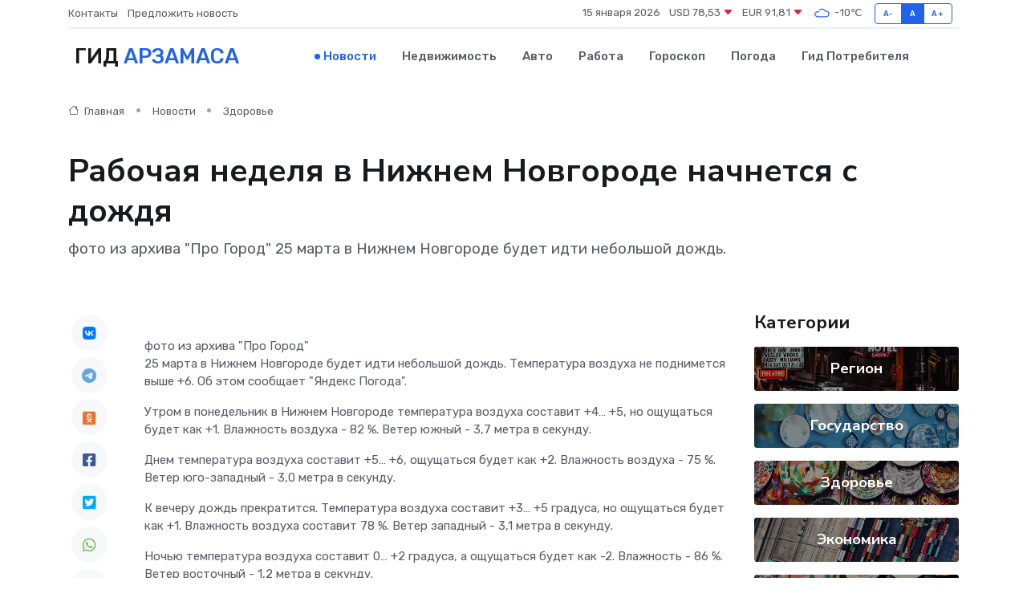

--- FILE ---
content_type: text/html; charset=utf-8
request_url: https://www.google.com/recaptcha/api2/aframe
body_size: 270
content:
<!DOCTYPE HTML><html><head><meta http-equiv="content-type" content="text/html; charset=UTF-8"></head><body><script nonce="5RxHBPEWLK-BLv4h-Hwmzw">/** Anti-fraud and anti-abuse applications only. See google.com/recaptcha */ try{var clients={'sodar':'https://pagead2.googlesyndication.com/pagead/sodar?'};window.addEventListener("message",function(a){try{if(a.source===window.parent){var b=JSON.parse(a.data);var c=clients[b['id']];if(c){var d=document.createElement('img');d.src=c+b['params']+'&rc='+(localStorage.getItem("rc::a")?sessionStorage.getItem("rc::b"):"");window.document.body.appendChild(d);sessionStorage.setItem("rc::e",parseInt(sessionStorage.getItem("rc::e")||0)+1);localStorage.setItem("rc::h",'1768490618811');}}}catch(b){}});window.parent.postMessage("_grecaptcha_ready", "*");}catch(b){}</script></body></html>